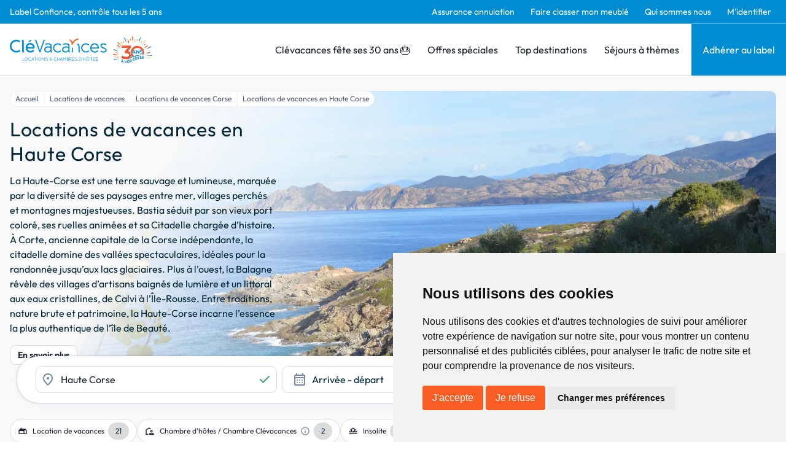

--- FILE ---
content_type: text/html; charset=utf-8
request_url: https://www.google.com/recaptcha/api2/anchor?ar=1&k=6LcxM5EqAAAAALNrbLKWSaJ_xCHW1kht1Knu7SaT&co=aHR0cHM6Ly93d3cuY2xldmFjYW5jZXMuY29tOjQ0Mw..&hl=en&v=N67nZn4AqZkNcbeMu4prBgzg&size=invisible&anchor-ms=20000&execute-ms=30000&cb=68k222lk7j7r
body_size: 48641
content:
<!DOCTYPE HTML><html dir="ltr" lang="en"><head><meta http-equiv="Content-Type" content="text/html; charset=UTF-8">
<meta http-equiv="X-UA-Compatible" content="IE=edge">
<title>reCAPTCHA</title>
<style type="text/css">
/* cyrillic-ext */
@font-face {
  font-family: 'Roboto';
  font-style: normal;
  font-weight: 400;
  font-stretch: 100%;
  src: url(//fonts.gstatic.com/s/roboto/v48/KFO7CnqEu92Fr1ME7kSn66aGLdTylUAMa3GUBHMdazTgWw.woff2) format('woff2');
  unicode-range: U+0460-052F, U+1C80-1C8A, U+20B4, U+2DE0-2DFF, U+A640-A69F, U+FE2E-FE2F;
}
/* cyrillic */
@font-face {
  font-family: 'Roboto';
  font-style: normal;
  font-weight: 400;
  font-stretch: 100%;
  src: url(//fonts.gstatic.com/s/roboto/v48/KFO7CnqEu92Fr1ME7kSn66aGLdTylUAMa3iUBHMdazTgWw.woff2) format('woff2');
  unicode-range: U+0301, U+0400-045F, U+0490-0491, U+04B0-04B1, U+2116;
}
/* greek-ext */
@font-face {
  font-family: 'Roboto';
  font-style: normal;
  font-weight: 400;
  font-stretch: 100%;
  src: url(//fonts.gstatic.com/s/roboto/v48/KFO7CnqEu92Fr1ME7kSn66aGLdTylUAMa3CUBHMdazTgWw.woff2) format('woff2');
  unicode-range: U+1F00-1FFF;
}
/* greek */
@font-face {
  font-family: 'Roboto';
  font-style: normal;
  font-weight: 400;
  font-stretch: 100%;
  src: url(//fonts.gstatic.com/s/roboto/v48/KFO7CnqEu92Fr1ME7kSn66aGLdTylUAMa3-UBHMdazTgWw.woff2) format('woff2');
  unicode-range: U+0370-0377, U+037A-037F, U+0384-038A, U+038C, U+038E-03A1, U+03A3-03FF;
}
/* math */
@font-face {
  font-family: 'Roboto';
  font-style: normal;
  font-weight: 400;
  font-stretch: 100%;
  src: url(//fonts.gstatic.com/s/roboto/v48/KFO7CnqEu92Fr1ME7kSn66aGLdTylUAMawCUBHMdazTgWw.woff2) format('woff2');
  unicode-range: U+0302-0303, U+0305, U+0307-0308, U+0310, U+0312, U+0315, U+031A, U+0326-0327, U+032C, U+032F-0330, U+0332-0333, U+0338, U+033A, U+0346, U+034D, U+0391-03A1, U+03A3-03A9, U+03B1-03C9, U+03D1, U+03D5-03D6, U+03F0-03F1, U+03F4-03F5, U+2016-2017, U+2034-2038, U+203C, U+2040, U+2043, U+2047, U+2050, U+2057, U+205F, U+2070-2071, U+2074-208E, U+2090-209C, U+20D0-20DC, U+20E1, U+20E5-20EF, U+2100-2112, U+2114-2115, U+2117-2121, U+2123-214F, U+2190, U+2192, U+2194-21AE, U+21B0-21E5, U+21F1-21F2, U+21F4-2211, U+2213-2214, U+2216-22FF, U+2308-230B, U+2310, U+2319, U+231C-2321, U+2336-237A, U+237C, U+2395, U+239B-23B7, U+23D0, U+23DC-23E1, U+2474-2475, U+25AF, U+25B3, U+25B7, U+25BD, U+25C1, U+25CA, U+25CC, U+25FB, U+266D-266F, U+27C0-27FF, U+2900-2AFF, U+2B0E-2B11, U+2B30-2B4C, U+2BFE, U+3030, U+FF5B, U+FF5D, U+1D400-1D7FF, U+1EE00-1EEFF;
}
/* symbols */
@font-face {
  font-family: 'Roboto';
  font-style: normal;
  font-weight: 400;
  font-stretch: 100%;
  src: url(//fonts.gstatic.com/s/roboto/v48/KFO7CnqEu92Fr1ME7kSn66aGLdTylUAMaxKUBHMdazTgWw.woff2) format('woff2');
  unicode-range: U+0001-000C, U+000E-001F, U+007F-009F, U+20DD-20E0, U+20E2-20E4, U+2150-218F, U+2190, U+2192, U+2194-2199, U+21AF, U+21E6-21F0, U+21F3, U+2218-2219, U+2299, U+22C4-22C6, U+2300-243F, U+2440-244A, U+2460-24FF, U+25A0-27BF, U+2800-28FF, U+2921-2922, U+2981, U+29BF, U+29EB, U+2B00-2BFF, U+4DC0-4DFF, U+FFF9-FFFB, U+10140-1018E, U+10190-1019C, U+101A0, U+101D0-101FD, U+102E0-102FB, U+10E60-10E7E, U+1D2C0-1D2D3, U+1D2E0-1D37F, U+1F000-1F0FF, U+1F100-1F1AD, U+1F1E6-1F1FF, U+1F30D-1F30F, U+1F315, U+1F31C, U+1F31E, U+1F320-1F32C, U+1F336, U+1F378, U+1F37D, U+1F382, U+1F393-1F39F, U+1F3A7-1F3A8, U+1F3AC-1F3AF, U+1F3C2, U+1F3C4-1F3C6, U+1F3CA-1F3CE, U+1F3D4-1F3E0, U+1F3ED, U+1F3F1-1F3F3, U+1F3F5-1F3F7, U+1F408, U+1F415, U+1F41F, U+1F426, U+1F43F, U+1F441-1F442, U+1F444, U+1F446-1F449, U+1F44C-1F44E, U+1F453, U+1F46A, U+1F47D, U+1F4A3, U+1F4B0, U+1F4B3, U+1F4B9, U+1F4BB, U+1F4BF, U+1F4C8-1F4CB, U+1F4D6, U+1F4DA, U+1F4DF, U+1F4E3-1F4E6, U+1F4EA-1F4ED, U+1F4F7, U+1F4F9-1F4FB, U+1F4FD-1F4FE, U+1F503, U+1F507-1F50B, U+1F50D, U+1F512-1F513, U+1F53E-1F54A, U+1F54F-1F5FA, U+1F610, U+1F650-1F67F, U+1F687, U+1F68D, U+1F691, U+1F694, U+1F698, U+1F6AD, U+1F6B2, U+1F6B9-1F6BA, U+1F6BC, U+1F6C6-1F6CF, U+1F6D3-1F6D7, U+1F6E0-1F6EA, U+1F6F0-1F6F3, U+1F6F7-1F6FC, U+1F700-1F7FF, U+1F800-1F80B, U+1F810-1F847, U+1F850-1F859, U+1F860-1F887, U+1F890-1F8AD, U+1F8B0-1F8BB, U+1F8C0-1F8C1, U+1F900-1F90B, U+1F93B, U+1F946, U+1F984, U+1F996, U+1F9E9, U+1FA00-1FA6F, U+1FA70-1FA7C, U+1FA80-1FA89, U+1FA8F-1FAC6, U+1FACE-1FADC, U+1FADF-1FAE9, U+1FAF0-1FAF8, U+1FB00-1FBFF;
}
/* vietnamese */
@font-face {
  font-family: 'Roboto';
  font-style: normal;
  font-weight: 400;
  font-stretch: 100%;
  src: url(//fonts.gstatic.com/s/roboto/v48/KFO7CnqEu92Fr1ME7kSn66aGLdTylUAMa3OUBHMdazTgWw.woff2) format('woff2');
  unicode-range: U+0102-0103, U+0110-0111, U+0128-0129, U+0168-0169, U+01A0-01A1, U+01AF-01B0, U+0300-0301, U+0303-0304, U+0308-0309, U+0323, U+0329, U+1EA0-1EF9, U+20AB;
}
/* latin-ext */
@font-face {
  font-family: 'Roboto';
  font-style: normal;
  font-weight: 400;
  font-stretch: 100%;
  src: url(//fonts.gstatic.com/s/roboto/v48/KFO7CnqEu92Fr1ME7kSn66aGLdTylUAMa3KUBHMdazTgWw.woff2) format('woff2');
  unicode-range: U+0100-02BA, U+02BD-02C5, U+02C7-02CC, U+02CE-02D7, U+02DD-02FF, U+0304, U+0308, U+0329, U+1D00-1DBF, U+1E00-1E9F, U+1EF2-1EFF, U+2020, U+20A0-20AB, U+20AD-20C0, U+2113, U+2C60-2C7F, U+A720-A7FF;
}
/* latin */
@font-face {
  font-family: 'Roboto';
  font-style: normal;
  font-weight: 400;
  font-stretch: 100%;
  src: url(//fonts.gstatic.com/s/roboto/v48/KFO7CnqEu92Fr1ME7kSn66aGLdTylUAMa3yUBHMdazQ.woff2) format('woff2');
  unicode-range: U+0000-00FF, U+0131, U+0152-0153, U+02BB-02BC, U+02C6, U+02DA, U+02DC, U+0304, U+0308, U+0329, U+2000-206F, U+20AC, U+2122, U+2191, U+2193, U+2212, U+2215, U+FEFF, U+FFFD;
}
/* cyrillic-ext */
@font-face {
  font-family: 'Roboto';
  font-style: normal;
  font-weight: 500;
  font-stretch: 100%;
  src: url(//fonts.gstatic.com/s/roboto/v48/KFO7CnqEu92Fr1ME7kSn66aGLdTylUAMa3GUBHMdazTgWw.woff2) format('woff2');
  unicode-range: U+0460-052F, U+1C80-1C8A, U+20B4, U+2DE0-2DFF, U+A640-A69F, U+FE2E-FE2F;
}
/* cyrillic */
@font-face {
  font-family: 'Roboto';
  font-style: normal;
  font-weight: 500;
  font-stretch: 100%;
  src: url(//fonts.gstatic.com/s/roboto/v48/KFO7CnqEu92Fr1ME7kSn66aGLdTylUAMa3iUBHMdazTgWw.woff2) format('woff2');
  unicode-range: U+0301, U+0400-045F, U+0490-0491, U+04B0-04B1, U+2116;
}
/* greek-ext */
@font-face {
  font-family: 'Roboto';
  font-style: normal;
  font-weight: 500;
  font-stretch: 100%;
  src: url(//fonts.gstatic.com/s/roboto/v48/KFO7CnqEu92Fr1ME7kSn66aGLdTylUAMa3CUBHMdazTgWw.woff2) format('woff2');
  unicode-range: U+1F00-1FFF;
}
/* greek */
@font-face {
  font-family: 'Roboto';
  font-style: normal;
  font-weight: 500;
  font-stretch: 100%;
  src: url(//fonts.gstatic.com/s/roboto/v48/KFO7CnqEu92Fr1ME7kSn66aGLdTylUAMa3-UBHMdazTgWw.woff2) format('woff2');
  unicode-range: U+0370-0377, U+037A-037F, U+0384-038A, U+038C, U+038E-03A1, U+03A3-03FF;
}
/* math */
@font-face {
  font-family: 'Roboto';
  font-style: normal;
  font-weight: 500;
  font-stretch: 100%;
  src: url(//fonts.gstatic.com/s/roboto/v48/KFO7CnqEu92Fr1ME7kSn66aGLdTylUAMawCUBHMdazTgWw.woff2) format('woff2');
  unicode-range: U+0302-0303, U+0305, U+0307-0308, U+0310, U+0312, U+0315, U+031A, U+0326-0327, U+032C, U+032F-0330, U+0332-0333, U+0338, U+033A, U+0346, U+034D, U+0391-03A1, U+03A3-03A9, U+03B1-03C9, U+03D1, U+03D5-03D6, U+03F0-03F1, U+03F4-03F5, U+2016-2017, U+2034-2038, U+203C, U+2040, U+2043, U+2047, U+2050, U+2057, U+205F, U+2070-2071, U+2074-208E, U+2090-209C, U+20D0-20DC, U+20E1, U+20E5-20EF, U+2100-2112, U+2114-2115, U+2117-2121, U+2123-214F, U+2190, U+2192, U+2194-21AE, U+21B0-21E5, U+21F1-21F2, U+21F4-2211, U+2213-2214, U+2216-22FF, U+2308-230B, U+2310, U+2319, U+231C-2321, U+2336-237A, U+237C, U+2395, U+239B-23B7, U+23D0, U+23DC-23E1, U+2474-2475, U+25AF, U+25B3, U+25B7, U+25BD, U+25C1, U+25CA, U+25CC, U+25FB, U+266D-266F, U+27C0-27FF, U+2900-2AFF, U+2B0E-2B11, U+2B30-2B4C, U+2BFE, U+3030, U+FF5B, U+FF5D, U+1D400-1D7FF, U+1EE00-1EEFF;
}
/* symbols */
@font-face {
  font-family: 'Roboto';
  font-style: normal;
  font-weight: 500;
  font-stretch: 100%;
  src: url(//fonts.gstatic.com/s/roboto/v48/KFO7CnqEu92Fr1ME7kSn66aGLdTylUAMaxKUBHMdazTgWw.woff2) format('woff2');
  unicode-range: U+0001-000C, U+000E-001F, U+007F-009F, U+20DD-20E0, U+20E2-20E4, U+2150-218F, U+2190, U+2192, U+2194-2199, U+21AF, U+21E6-21F0, U+21F3, U+2218-2219, U+2299, U+22C4-22C6, U+2300-243F, U+2440-244A, U+2460-24FF, U+25A0-27BF, U+2800-28FF, U+2921-2922, U+2981, U+29BF, U+29EB, U+2B00-2BFF, U+4DC0-4DFF, U+FFF9-FFFB, U+10140-1018E, U+10190-1019C, U+101A0, U+101D0-101FD, U+102E0-102FB, U+10E60-10E7E, U+1D2C0-1D2D3, U+1D2E0-1D37F, U+1F000-1F0FF, U+1F100-1F1AD, U+1F1E6-1F1FF, U+1F30D-1F30F, U+1F315, U+1F31C, U+1F31E, U+1F320-1F32C, U+1F336, U+1F378, U+1F37D, U+1F382, U+1F393-1F39F, U+1F3A7-1F3A8, U+1F3AC-1F3AF, U+1F3C2, U+1F3C4-1F3C6, U+1F3CA-1F3CE, U+1F3D4-1F3E0, U+1F3ED, U+1F3F1-1F3F3, U+1F3F5-1F3F7, U+1F408, U+1F415, U+1F41F, U+1F426, U+1F43F, U+1F441-1F442, U+1F444, U+1F446-1F449, U+1F44C-1F44E, U+1F453, U+1F46A, U+1F47D, U+1F4A3, U+1F4B0, U+1F4B3, U+1F4B9, U+1F4BB, U+1F4BF, U+1F4C8-1F4CB, U+1F4D6, U+1F4DA, U+1F4DF, U+1F4E3-1F4E6, U+1F4EA-1F4ED, U+1F4F7, U+1F4F9-1F4FB, U+1F4FD-1F4FE, U+1F503, U+1F507-1F50B, U+1F50D, U+1F512-1F513, U+1F53E-1F54A, U+1F54F-1F5FA, U+1F610, U+1F650-1F67F, U+1F687, U+1F68D, U+1F691, U+1F694, U+1F698, U+1F6AD, U+1F6B2, U+1F6B9-1F6BA, U+1F6BC, U+1F6C6-1F6CF, U+1F6D3-1F6D7, U+1F6E0-1F6EA, U+1F6F0-1F6F3, U+1F6F7-1F6FC, U+1F700-1F7FF, U+1F800-1F80B, U+1F810-1F847, U+1F850-1F859, U+1F860-1F887, U+1F890-1F8AD, U+1F8B0-1F8BB, U+1F8C0-1F8C1, U+1F900-1F90B, U+1F93B, U+1F946, U+1F984, U+1F996, U+1F9E9, U+1FA00-1FA6F, U+1FA70-1FA7C, U+1FA80-1FA89, U+1FA8F-1FAC6, U+1FACE-1FADC, U+1FADF-1FAE9, U+1FAF0-1FAF8, U+1FB00-1FBFF;
}
/* vietnamese */
@font-face {
  font-family: 'Roboto';
  font-style: normal;
  font-weight: 500;
  font-stretch: 100%;
  src: url(//fonts.gstatic.com/s/roboto/v48/KFO7CnqEu92Fr1ME7kSn66aGLdTylUAMa3OUBHMdazTgWw.woff2) format('woff2');
  unicode-range: U+0102-0103, U+0110-0111, U+0128-0129, U+0168-0169, U+01A0-01A1, U+01AF-01B0, U+0300-0301, U+0303-0304, U+0308-0309, U+0323, U+0329, U+1EA0-1EF9, U+20AB;
}
/* latin-ext */
@font-face {
  font-family: 'Roboto';
  font-style: normal;
  font-weight: 500;
  font-stretch: 100%;
  src: url(//fonts.gstatic.com/s/roboto/v48/KFO7CnqEu92Fr1ME7kSn66aGLdTylUAMa3KUBHMdazTgWw.woff2) format('woff2');
  unicode-range: U+0100-02BA, U+02BD-02C5, U+02C7-02CC, U+02CE-02D7, U+02DD-02FF, U+0304, U+0308, U+0329, U+1D00-1DBF, U+1E00-1E9F, U+1EF2-1EFF, U+2020, U+20A0-20AB, U+20AD-20C0, U+2113, U+2C60-2C7F, U+A720-A7FF;
}
/* latin */
@font-face {
  font-family: 'Roboto';
  font-style: normal;
  font-weight: 500;
  font-stretch: 100%;
  src: url(//fonts.gstatic.com/s/roboto/v48/KFO7CnqEu92Fr1ME7kSn66aGLdTylUAMa3yUBHMdazQ.woff2) format('woff2');
  unicode-range: U+0000-00FF, U+0131, U+0152-0153, U+02BB-02BC, U+02C6, U+02DA, U+02DC, U+0304, U+0308, U+0329, U+2000-206F, U+20AC, U+2122, U+2191, U+2193, U+2212, U+2215, U+FEFF, U+FFFD;
}
/* cyrillic-ext */
@font-face {
  font-family: 'Roboto';
  font-style: normal;
  font-weight: 900;
  font-stretch: 100%;
  src: url(//fonts.gstatic.com/s/roboto/v48/KFO7CnqEu92Fr1ME7kSn66aGLdTylUAMa3GUBHMdazTgWw.woff2) format('woff2');
  unicode-range: U+0460-052F, U+1C80-1C8A, U+20B4, U+2DE0-2DFF, U+A640-A69F, U+FE2E-FE2F;
}
/* cyrillic */
@font-face {
  font-family: 'Roboto';
  font-style: normal;
  font-weight: 900;
  font-stretch: 100%;
  src: url(//fonts.gstatic.com/s/roboto/v48/KFO7CnqEu92Fr1ME7kSn66aGLdTylUAMa3iUBHMdazTgWw.woff2) format('woff2');
  unicode-range: U+0301, U+0400-045F, U+0490-0491, U+04B0-04B1, U+2116;
}
/* greek-ext */
@font-face {
  font-family: 'Roboto';
  font-style: normal;
  font-weight: 900;
  font-stretch: 100%;
  src: url(//fonts.gstatic.com/s/roboto/v48/KFO7CnqEu92Fr1ME7kSn66aGLdTylUAMa3CUBHMdazTgWw.woff2) format('woff2');
  unicode-range: U+1F00-1FFF;
}
/* greek */
@font-face {
  font-family: 'Roboto';
  font-style: normal;
  font-weight: 900;
  font-stretch: 100%;
  src: url(//fonts.gstatic.com/s/roboto/v48/KFO7CnqEu92Fr1ME7kSn66aGLdTylUAMa3-UBHMdazTgWw.woff2) format('woff2');
  unicode-range: U+0370-0377, U+037A-037F, U+0384-038A, U+038C, U+038E-03A1, U+03A3-03FF;
}
/* math */
@font-face {
  font-family: 'Roboto';
  font-style: normal;
  font-weight: 900;
  font-stretch: 100%;
  src: url(//fonts.gstatic.com/s/roboto/v48/KFO7CnqEu92Fr1ME7kSn66aGLdTylUAMawCUBHMdazTgWw.woff2) format('woff2');
  unicode-range: U+0302-0303, U+0305, U+0307-0308, U+0310, U+0312, U+0315, U+031A, U+0326-0327, U+032C, U+032F-0330, U+0332-0333, U+0338, U+033A, U+0346, U+034D, U+0391-03A1, U+03A3-03A9, U+03B1-03C9, U+03D1, U+03D5-03D6, U+03F0-03F1, U+03F4-03F5, U+2016-2017, U+2034-2038, U+203C, U+2040, U+2043, U+2047, U+2050, U+2057, U+205F, U+2070-2071, U+2074-208E, U+2090-209C, U+20D0-20DC, U+20E1, U+20E5-20EF, U+2100-2112, U+2114-2115, U+2117-2121, U+2123-214F, U+2190, U+2192, U+2194-21AE, U+21B0-21E5, U+21F1-21F2, U+21F4-2211, U+2213-2214, U+2216-22FF, U+2308-230B, U+2310, U+2319, U+231C-2321, U+2336-237A, U+237C, U+2395, U+239B-23B7, U+23D0, U+23DC-23E1, U+2474-2475, U+25AF, U+25B3, U+25B7, U+25BD, U+25C1, U+25CA, U+25CC, U+25FB, U+266D-266F, U+27C0-27FF, U+2900-2AFF, U+2B0E-2B11, U+2B30-2B4C, U+2BFE, U+3030, U+FF5B, U+FF5D, U+1D400-1D7FF, U+1EE00-1EEFF;
}
/* symbols */
@font-face {
  font-family: 'Roboto';
  font-style: normal;
  font-weight: 900;
  font-stretch: 100%;
  src: url(//fonts.gstatic.com/s/roboto/v48/KFO7CnqEu92Fr1ME7kSn66aGLdTylUAMaxKUBHMdazTgWw.woff2) format('woff2');
  unicode-range: U+0001-000C, U+000E-001F, U+007F-009F, U+20DD-20E0, U+20E2-20E4, U+2150-218F, U+2190, U+2192, U+2194-2199, U+21AF, U+21E6-21F0, U+21F3, U+2218-2219, U+2299, U+22C4-22C6, U+2300-243F, U+2440-244A, U+2460-24FF, U+25A0-27BF, U+2800-28FF, U+2921-2922, U+2981, U+29BF, U+29EB, U+2B00-2BFF, U+4DC0-4DFF, U+FFF9-FFFB, U+10140-1018E, U+10190-1019C, U+101A0, U+101D0-101FD, U+102E0-102FB, U+10E60-10E7E, U+1D2C0-1D2D3, U+1D2E0-1D37F, U+1F000-1F0FF, U+1F100-1F1AD, U+1F1E6-1F1FF, U+1F30D-1F30F, U+1F315, U+1F31C, U+1F31E, U+1F320-1F32C, U+1F336, U+1F378, U+1F37D, U+1F382, U+1F393-1F39F, U+1F3A7-1F3A8, U+1F3AC-1F3AF, U+1F3C2, U+1F3C4-1F3C6, U+1F3CA-1F3CE, U+1F3D4-1F3E0, U+1F3ED, U+1F3F1-1F3F3, U+1F3F5-1F3F7, U+1F408, U+1F415, U+1F41F, U+1F426, U+1F43F, U+1F441-1F442, U+1F444, U+1F446-1F449, U+1F44C-1F44E, U+1F453, U+1F46A, U+1F47D, U+1F4A3, U+1F4B0, U+1F4B3, U+1F4B9, U+1F4BB, U+1F4BF, U+1F4C8-1F4CB, U+1F4D6, U+1F4DA, U+1F4DF, U+1F4E3-1F4E6, U+1F4EA-1F4ED, U+1F4F7, U+1F4F9-1F4FB, U+1F4FD-1F4FE, U+1F503, U+1F507-1F50B, U+1F50D, U+1F512-1F513, U+1F53E-1F54A, U+1F54F-1F5FA, U+1F610, U+1F650-1F67F, U+1F687, U+1F68D, U+1F691, U+1F694, U+1F698, U+1F6AD, U+1F6B2, U+1F6B9-1F6BA, U+1F6BC, U+1F6C6-1F6CF, U+1F6D3-1F6D7, U+1F6E0-1F6EA, U+1F6F0-1F6F3, U+1F6F7-1F6FC, U+1F700-1F7FF, U+1F800-1F80B, U+1F810-1F847, U+1F850-1F859, U+1F860-1F887, U+1F890-1F8AD, U+1F8B0-1F8BB, U+1F8C0-1F8C1, U+1F900-1F90B, U+1F93B, U+1F946, U+1F984, U+1F996, U+1F9E9, U+1FA00-1FA6F, U+1FA70-1FA7C, U+1FA80-1FA89, U+1FA8F-1FAC6, U+1FACE-1FADC, U+1FADF-1FAE9, U+1FAF0-1FAF8, U+1FB00-1FBFF;
}
/* vietnamese */
@font-face {
  font-family: 'Roboto';
  font-style: normal;
  font-weight: 900;
  font-stretch: 100%;
  src: url(//fonts.gstatic.com/s/roboto/v48/KFO7CnqEu92Fr1ME7kSn66aGLdTylUAMa3OUBHMdazTgWw.woff2) format('woff2');
  unicode-range: U+0102-0103, U+0110-0111, U+0128-0129, U+0168-0169, U+01A0-01A1, U+01AF-01B0, U+0300-0301, U+0303-0304, U+0308-0309, U+0323, U+0329, U+1EA0-1EF9, U+20AB;
}
/* latin-ext */
@font-face {
  font-family: 'Roboto';
  font-style: normal;
  font-weight: 900;
  font-stretch: 100%;
  src: url(//fonts.gstatic.com/s/roboto/v48/KFO7CnqEu92Fr1ME7kSn66aGLdTylUAMa3KUBHMdazTgWw.woff2) format('woff2');
  unicode-range: U+0100-02BA, U+02BD-02C5, U+02C7-02CC, U+02CE-02D7, U+02DD-02FF, U+0304, U+0308, U+0329, U+1D00-1DBF, U+1E00-1E9F, U+1EF2-1EFF, U+2020, U+20A0-20AB, U+20AD-20C0, U+2113, U+2C60-2C7F, U+A720-A7FF;
}
/* latin */
@font-face {
  font-family: 'Roboto';
  font-style: normal;
  font-weight: 900;
  font-stretch: 100%;
  src: url(//fonts.gstatic.com/s/roboto/v48/KFO7CnqEu92Fr1ME7kSn66aGLdTylUAMa3yUBHMdazQ.woff2) format('woff2');
  unicode-range: U+0000-00FF, U+0131, U+0152-0153, U+02BB-02BC, U+02C6, U+02DA, U+02DC, U+0304, U+0308, U+0329, U+2000-206F, U+20AC, U+2122, U+2191, U+2193, U+2212, U+2215, U+FEFF, U+FFFD;
}

</style>
<link rel="stylesheet" type="text/css" href="https://www.gstatic.com/recaptcha/releases/N67nZn4AqZkNcbeMu4prBgzg/styles__ltr.css">
<script nonce="f85AsCUArhF5900NDJxLSg" type="text/javascript">window['__recaptcha_api'] = 'https://www.google.com/recaptcha/api2/';</script>
<script type="text/javascript" src="https://www.gstatic.com/recaptcha/releases/N67nZn4AqZkNcbeMu4prBgzg/recaptcha__en.js" nonce="f85AsCUArhF5900NDJxLSg">
      
    </script></head>
<body><div id="rc-anchor-alert" class="rc-anchor-alert"></div>
<input type="hidden" id="recaptcha-token" value="[base64]">
<script type="text/javascript" nonce="f85AsCUArhF5900NDJxLSg">
      recaptcha.anchor.Main.init("[\x22ainput\x22,[\x22bgdata\x22,\x22\x22,\[base64]/[base64]/[base64]/bmV3IHJbeF0oY1swXSk6RT09Mj9uZXcgclt4XShjWzBdLGNbMV0pOkU9PTM/bmV3IHJbeF0oY1swXSxjWzFdLGNbMl0pOkU9PTQ/[base64]/[base64]/[base64]/[base64]/[base64]/[base64]/[base64]/[base64]\x22,\[base64]\\u003d\\u003d\x22,\x22dSTDicKMw5I7w67DgcOWw4tIwqnCrMK/CQpJwojCpATCjlh2f8OuRsKXwpTCiMKkwrLCvsOOeUzDiMO2cWnDqDNMe2ZewpNrwoQDw4PCm8KqwonChcKRwoU7UCzDvWQjw7HCpsKMTSdmw6Jxw6NTw4HCvsKWw6TDl8OKfTpxwrIvwqt4ZxLCqcKCw7g1wqhGwqF9ZTrDhMKqIBImFj/[base64]/DhsKRHyNhw6TDmMOKwr3CvHXCnRVEwrtNS8O/YsOYwqPCj8KKwovCmEXCtMOAYcKgKcK3worDgGtORVh7YcKybsKIIcKvwrnCjMOYw6Uew65kw63CiQcOwq/CkEvDr2vCgE7CtE47w7PDucKmIcKUwrR/dxcYwqHClsO0IUPCg2BGwqcCw6dfGMKBdEMuU8K6BHHDlhRKwrATwoPDnMONbcKVB8OAwrt5w77CrsKlb8KiQsKwQ8KYHloqwq/Cm8KcJSXChV/DrMKPWUANUA4EDSPCksOjNsOgw4lKHsKKw7pYF3HChj3Co1TCgWDCvcOPeAnDssO/H8Kfw68Hf8KwLi3CpsKUOBwDRMKsGS5ww4RTcsKAcRfDvsOqwqTCpw11VsKdXQszwp8vw6/ChMO+CsK4UMO1w4xEwpzDgcKxw7vDtUIbH8O4wphuwqHDpGAAw53DmwTCjsKbwo4EwoHDhQfDlDt/w5Z8TsKzw77CvmfDjMKqwoXDp8OHw7sYC8OewocZP8KlXsKVWMKUwq3DjgZ6w6Fbdl8lNEwnQTzDp8KhIQ7DrMOqasOKw6zCnxLDrcKPbh8HF8O4TwgXU8OIOQ/Dig8LCcKlw53Cv8KPLFjDlF/DoMOXwrPCucK3ccKkw5jCug/CgcKPw71owpcADQDDpiEFwrNwwq9eLk9awqTCn8KLLcOaWnPDmlEjwo3DvcOfw5LDrXlYw6fDpMKDQsKeQhRDZD7Di2cCb8KUwr3DsXAIKEhHWx3Cm3LDjAABwqEcL1XChwLDu2JlOsO8w7HCkG/DhMOOSl5ew6tBR39Kw63Dv8O+w64TwqcZw7N+wqDDrRs3XE7CgkMbccKdOsK9wqHDrgLCjSrCqx8bTsKmwoFdFjPCsMOKwoLCiQrCh8OOw4fDsUdtDgXDiALDksKQwq1qw4HCjEtxwrzDm0s5w4jDjlouPcKlVcK7LsK/[base64]/Cql4vDcKow6slwqHClggvwozDpTTDiMOkwqLDl8O/w6XClsKNwqZhbsKBBQLChsOCK8KHecKNwq8bw4vDtkwLwoDDtF9ow6nDsXVSUCvDjVHDqcORwqDDhMOdw6NsKnRow6HCqsKWZcKWw5Ufw6fCgcOlw5HDrcKBHcOUw5nCvGkNw4wcdS0kw6oHBsONTxoOw7YLwqbDrTkFw4PDmsKRQjZ9fC/[base64]/Dj2LCu0nCmQ/DojrDoD3Cn8Oww71/wq50w7NqbAjDkcOnw4bDm8O5w4DCoiTCnsKWw7lMZjAowqsewoEzRRvCgMO6w4Eqw7VWMAvDt8KLQ8KzdH4XwrZJGWfCkMOTwq/[base64]/CngHCgsKvwpJhFcKCe1BZwrXCq8KIOcKReXdlWMOuw7p4U8KVUsKww4QoBC0QTsObEsK7woFVLsObb8Opw65mw5PDtgTDlsOuw7bCt1LDncODJVnCqMKUAsKKMcOdw6zDrS9eE8KbwqPDtcKPMcOswok2w7HCvD4Zw6wkRMKHwozCv8OSTMOxVUzCp00qLyJURw/ClTrCosKXW3g2wpXDrWBQwpLDocKsw7XCksOOLmXCjhHDhwLDm21MF8O5JTwwwoTCqsOqNcOEBWkGYcKzw5k/w6TDvcOvXcKCTh3DrD3Cr8KwN8OePsKxw7M4w4XCvhgLb8KVw6Y3woZ3woZZw6xNw7oOwqbDnsKrRX7DsHB5DwvCtFfCgDoeWQIqwqAyw7TDuMOEwrEgfsO2NWFSFcOkNsKMeMKOwoRCwpd3YcO/MEE+w4DClMKawpfDoD0JfmvCu0RxEsK7cXXCs0XDrFjChMOiYcKCw7PCh8OOe8OLc0bClMOmwp18w7Q0X8OTwr3DigPCtMKfVgd4wqQ/wpnCgS/DjA3CkQorwptnEhfCrcODwrvCtMKyVMOUwprCpSHCkhpXYx7CrC13cgBSw4fChMORK8K4w4Y/[base64]/[base64]/CjcOKw6TDoiLCqsKwDyXDjTbDgMKKwrlnwpRNHz3ChMOnRAJ6f1FsE3rDq2dtw7XDpcKHPcKeecK2RzoNw4s4wpPDicOewrFEMsKfwo1RVcOPwowSw5kgeilnw5PCjMKywo7CusK4ZcOQw5YXwo/Dr8OxwrB5wqIwwoDDkHocRjPDl8Kyf8KmwptDUcOzZcK0YADDj8OqMGodwoXCkMK2OcKjDUDDtxLCrcOXTMK4A8KUU8OvwpFVw5bDj1Vpw5s5TMOZw5fDhsOwRlI/w4zCpsO2fMKNLnY5wp1Pb8OBwpl6XsKjL8OdwogRw7jCoWweIMKsJcKkKGfDmcOSWsOlw5nChhM5HFpoIGYELgwow6TDuytZVcOKw6zDq8Otw5PCsMOFa8O/wonDoMOsw4bDqwdgdcObNwfDkMOxw50Ow6fDo8KyPsKCfB3DtifCo0Bvw4jCosKbw79rNFkkPcOLG1zCrcKiwq3DtmJJZsO3TmbDti5Aw73CsMKHdDrDoX8Gw5TCnjTDhxpHGRLCqlchRBlSYsKiw5PDsg/DtsKrXHQmwqdKwpTCohUxHsKfIFzDuykow7rCsVIqcMOLw53DghZMcgbCpsKdUhUafRrCpX9Rwrhlw5k0YGh7w6A8B8OJc8K5ZBcdDmtSw4LDoMO1WmjDoxYPSiTCg0lJacKZI8Kfw6Brc1pFwootw4/ChnjChsK+wqg+QD3DgsKefGjCnh8Aw7RxHBJDJAZZworDq8Oaw5HChMK5w7jDowXCggxwH8KnwoRvasOMNnvDozhWwo/Dr8K5wr3DsMO2w6rDkBTCnQnDt8Olwp10w7/CssO3D0YObMOdw5vDrETCiiPCrgDCocKFOBxbRHImQAlqw5sVw5p3w7vCgMO1wqdaw5/DmmjDlH/[base64]/CgFzDnX55LwLDpMKTw5Yuw7XDg0bCvMOMeMKNSsKzw6bDrMODw4BQwrTChxzCgMKbw77Csm7Cv8KiCsONFMK8Sk/Dt8KwMcKpZWoNwqcdw6DCgQPCjsOew4BOw6ERV38pw6rDvMO7wrzDssONwoTCjcOYw5Y7w5tAO8K3E8OTw7vCuMKRw4PDuMKywpcDw4bDiwRQR0t2bcKzw4Nqw5fCsnrCpRzDucO8w43CtEvCvMOvwqN6w7zDj3HDkjU/[base64]/aMOtb1UNA3nCq0jCqMKiDlEww7vCvSsnwpk9G3DCoCphwr/DmyzCiUUwXEgRw7zClUEgXsOVwrwVw4nDrCMDw6XCqA9wNMKXcMKMBcOSV8OZOGbDk3Jkw4fCsWHDhDhrQsKzw5oKwpDDg8OOWsORW3vDscOodcKgUcKkw4vDjcKvLU1EecO5w4HCm1/Ck1omwoErbMKSwp3CpMK/[base64]/dsOWcU7DoQg0w5nCt2Vyw5RmG3zDoxHCgFrDo8OAdsO4LcKZRcOmREd4X35owr8iIMOAw5bCvCJzw4wKw7zCh8KJO8K3woVRwrXDrU7CvTg2VF3ClGrDtigZw585w7FeYjjCosOkw5rDk8OJw7cowqvDs8Ouw5Juwo8udcOCAsO6EcKDasO7w6LCosOtwo/DiMKLJH09MiBtwr/DqcO1CFrCjWx+AsO8J8Obw5DCssKqFMOZS8KEwpfDgMOHwqfDs8OzPWB/wrZQw7IzG8OKQcOAU8OVw65qH8KfJnnCgn3DkMK4wrEgX3DCgD/Cr8K2X8OAScOYMcOlw6txK8KBSDoaayjDmmTDs8Klw4cuD37DojdpEgJPUDcxCsOhw7TDqsOGDcOLS2xuCl/CqsOFU8OdOsK8wrgcScOawpNGBMKIwpYYNwQTGEkcaVwgEMOaDlbCrlnCoAUWwr5Qwp/CiMKvHUIuw5xPZMK0w7rChsKmw7fCkMO5w5XDiMOSW8O0w7owwpXCoBfDjsK/d8KLRMO1WF3ChUdfwqYLTsOIw7LDvVtjw7gQBsK+Uh7CosK7wp0RwpHCmDM3wr/CgAAjw4DDkmEDwo8Mw7dmKW3CkcOHFsOsw4ANwozCtMK/w6PCsGvDn8K9VcKsw7XCjsK2Z8OgwrTCjzTDgcOuPkTDoVgidMO/woLDuMO4cCFrw44dw7QKBic4HcKWw4bDqsK/wrDDr07CrcObwolGAizDv8K8dMKIw53ChD47w73CkMO0wql2IcOhwr8WL8K/[base64]/DuCDDvhHDs8KadnjDqsK0wpXCpiMHw6vCjcOBMBDCsXVmQsK+Zi7DumoyHnJ7BMOjZWsCRW/[base64]/CtionwqzDokxCw6XDhMKFc8K7wpd/w5sIAsO+eg/DmsKEb8OVYzDDnWNME0YsJU7DtGNMOUrDgsOtDHo/[base64]/J37DvQfDlMO5woLDgW04UsOvwrUnw6lGwo7DhsKcw5c1S8K2IwYcwrViw4DCqsKGdTMKCH4ew4l3wpgCwq7CqUPCgcKxwqcnDMKewqnCtRLCiTfDjsOScyDDthFAMzjDm8K6bTI+QS/CpcOBBylnFMOOw7QZRcKZw57CjD7DrWdGw7Z9OxZAw4sGWH/Cs3vCtDfDgsOAw6rCgDVpJVzCnyAfw5TDm8K6X3tYMErDqDMrMMKsw5DCpxjCr0XCpcO/wrXDnxvClELCvsKzwqTCosOpV8O/w7h9JzRdfyvCtAPDp3gFwpDDgcOuH18dGsOkw5bCnV/CmnMxwpjDp0VFXMKlD2zChXfCsMKfHsOYImrDvsOhaMOCMMKNw4PDjA4GCQ7DmScqw6RVw5vDq8KWZsKFDMOXH8O4w7LDscO1woxjw7Epw7XDpUjCuQAXZGNnw4FVw7vDhQx1emMxSg9vwrQpVUJOAMOzw5DCngbCvjgUCcOOw69Ww6AIwovDisOowqESDU/DusKwVHTDl01Qw5p2w7fDnMKgV8K/[base64]/DjBvCpsKywrA7wrQ9wqrDvCICMm7Dln4BNcKVHAJoB8KgAcKQw7rCkMONwqLDikp0SMOWwpfCscOsYynCmjgJwqDDhMOXGMKDKk86w5TDhSI/ajktw64zwrksL8O+L8KAAxzDtMKjfnLDpcORB33CgMOIST1zK2oURsKyw4I/And2wq9TCxvCkAguNHtZUn8KYRPDgcOjwo3Cr8ODScO5I03CtiTDqMKlG8Kdw77DvSwsCxVjw63DhsODfEfDtsKZwqZoesOqw7kdwojCikzCqcO/[base64]/DqsOGw6jDrMKBwogpw5bDh8OUdS/DlE/DjEwjwoQowrTChixSw6/[base64]/DtC/CjUjDocKHbsK/w43CtcKMPcKawrHCjCJCw7ZKbsOVwowrwpcyw5fDtsKHCMKCwoRGwqwBWAfDpsOZwrLDsCJdw43Ds8KHTcOlwog3w53DuGHDssKvw6/CucKiKFjDqCPDjsO1w4oBwq/DmsKDwpNNw5EaJ1PDhR7CuXfCscOYOsKEw6ADNBbCrMOpwpVTGDnDpcKmw4fDsg/Cs8OCw5bDgsOya0pZTsKIK1LCsMOZw5ITbcKtw4hTw6ssw6fCt8OGM2LCt8KeVRkSXMOFw6xcSGhBFHDCslnDolQLwrFLwr9TAyYZTsOcwopnMQPCtwzDjURCw45Mf23Ck8OKCFTDjcKDUGLCqcKCw5RiHkJxaQ8NJhvChMOhw6PCuF/CqsOESMObwpIHwpQsF8O/w5BjwrbCusOeG8Kzw7pgwrJQQ8KeOMOgw5BzdcKqGMO9wo9MwrgnSQ1rWUggbMKkwo7DswDCgGAyLVXDocKdwrbDs8Oww6DDmcKmcjsvw5ViH8OwFRrCnMK1w5oXwp/CqsOnC8KRw5HCqn9CwqTCqMOvw7x4Jw82wpHDoMK9cg1tXVrDo8ONwpLDhidDKsKtwp/Cu8Olw7LCicK5NQrDk1fDqsOBNMOdw6F+WxsnczXDll9jwp/CkXA6UMKxwpfCocO6TyA5woY3wo/DpwbDg3RDwr85R8OgDEhlw5LDtnzCj1lgeWfCuzw/VsKKEMKJwoHDh2s3wrxoacOmw7bCicKfOcKww5jDg8Knw64aw7AgSsKIwqLDucKFEgxvfMOzSMOuIsObwpItXlMAwrNhw7IcbHwnCCTDrxt0DMKHWmoHc2Yuw6xHKcK5w67CmMKECD0Tw7VnO8KhBsO8wpYiTn3CkXBzWcKdey/Dm8OPDcKJwqx0OMKMw6nCnDoSw5sVw7h+TsKePxPCmMObRMKrwoHDl8OQwr0HSXrDgg3DiConwrZJw7/CrcKAeEHDscOPCUzDuMO/eMK/RCfDjlpHw4lIw6rCpGQADcOKGh8vwr0tQcKZwo/DrnrCk2TDkA/Ch8OqwrXDnsKeR8OxK0JGw7xtZ2pPEcOkfHfCkcKFBMKHw40ASCvDuWUGUl/Dm8Kuw7sjScOMVCFPw7QPwpgCwqhRw73Ck0XCqMKtIjE1acOfYsOTVMKdQ2pkwqHDg2Ijw4gYaDzClMO7wpkWWG1fw6Ykwp/CosK4OMKsIDcyOVfDgMKCV8OVM8OEfFULBkDDh8KQY8ONwofDvwHDlE1fWlLDnh0Qb1Acw5DDtRPCjxzDi33CpsO/[base64]/PVY5D8KNRcO+w7I5w5s8w5BMU8Osa8K+KcOWfXnCihVdw4Z6w53Cn8KAaTMUfcO+w7ZrGwDDqn3DoATDiDkEAgDCtQ8dfsKQDMKRaHvClsOkwo/CsWHDncOiw7h4UhVSw5tUw6PCoXBtw6/DmEYnVBbDicKPCxRHw6RbwpVow5XCgVFmwozDqsO6PEgRDRV1w7sBwqTDiQ4rUcOPXD0Mw4fClsOgZsO/[base64]/[base64]/w6PCskHDryYtQMO1W0UZw7nDtcKsP8OKwp1PwqFMwqXDqyXDqMKbBcKPdGJyw7VZw69ZFHoiwqgiw7PDh0hpw5tUZMKRwpXDq8OWw41jQcK/EgVtw5B2X8Ouw6nClBvDmGd+NVxNw6d5wrnDvMO4wpLDtcKUwqfCjcKrJMK2w6HDlGA2BMK+d8Kswrdew4DDjcOyXHvCtsO3PhjDqcO8fMOiVhNDw7LDkSXDqlPCh8Kbw6bDucK8Vl4gJcOEw4xPa2grwqbDhzsTb8K3woXCmMKMGQ/DhQliAzPCkR3DoMKJwqTCv0TCpMOew6rClEHCgD/DoG8dRsKuNkw9OWHDtzhGW3IdwpPCm8OxCWtEWSPCoMOswocoKQA1dCDChMO0wq3DqcKBw5rCgxTDksODw4HCiAl0w5vCg8OCw4LDscKucVPDnMKAwohtw4kFwrbDosKjw4FZw6FSMidIScOnAjXCsRfCrMKHDsO/D8K9wonDuMOyIMKyw6FkCcKpMB3Cinwsw6IgB8O9WMKoKBURwr1XMMKmKjXDhcOWLDzDpMKMB8OXbmrCpH9+CSfCnDrCkHtFDcOpcX9jw5LDnxDCqcO7woUqw4dOwoLDr8Ovw4BFTmjDqcOtwq7DkU/Du8KyYcKvwq/Dk1jCuF3DjsOww7vDoydqPcK3OznCjULDqcOrw7TCrQ1ocxTDl03DjMOkVcOpw5zDrH/DvXPClh9Iw4/CtsK8TUjCrhUBTh/DrsOcUMK1KHfCvTHDi8KOVsKIHMOGw7zDs1oOw6LDosK5DQdgw57DoC7Dk21Nwod5wrfCvU1AOR7CjG3ChSQSAH/CkS3DplPCqgvDlQwsAQwYchvDhlwfVUhlw7YTRcOvYns/[base64]/CvMKcwq1kfcO9IUxRwqgETMK/w7/[base64]/wogXw4/[base64]/Cs8OTY8KIHcKDJ8OzwoHDujjDmQfDsBQBZwtwQ8KTZCzDsAfDpFDDscOjB8OlGMO9wo4adHrDnsOywpvDhcKAP8OowrBMw5LCgHbCtScBMEwnw6vDtcOXw5DDmcKDwrwcwoRmNcKNC2nCrcK0w6oUwojCukDCvHV4w6DDp3p5WMK/w5fCr1sTwqgQJcOxw7RWPTRIeQEcW8K5YWcNSMOsw4EyZV1Yw6xiwoTDhcKiYMOUw4/DuhjDgcKCM8KtwrJLbcKNw4VgwrolfsObRMO9TDDColLCiUDCm8OMO8KOwohaJ8K8w6UGXcOnJMOLaxzDvMO6NyDCvSfDl8K1Y2zDhSd6wrZZwq7CiMO+KxvDrsKDw4Ugw5XCkWjDpj/CgMKiFgY9VsKbf8KxwqjDhsKEXcOoRAtLBQM0wobCqnDCrcOpwrHCqcORXcK+BSjCmgMpwqzCocKcwovChMKiRhHCnF1twrDClMKZw6NVZT/[base64]/YcOVwo7CvzJNZw3DkQ3DszJuw6kpw5TCocKCKMKkScK8wo9gCm9vwq/ChMKow57CkMO+wrIgbEJ2H8OLL8OJwoRCbgZuwq9mw7vCgsOHw5MQwqfDqBJ5wo3Cokc1w5fDksOhPFLDssOYwp1Lw47DnzPCskrCisKow6Vqw47CinrDlMKow7MwX8ORU2HDm8KWw5RhL8KEI8KQwoFEw7cKIcOowrNDw7wrDRbCrhoTwopWeyfCpSpsJCDCoQ/Cgmoqwo8Yw5nDjhpnUMOZAMOhFhjCpMOvwpfCg0oiwoHDlsOrIsKvK8KZJGYqwrDDp8KMMsKVw4k7wo0Twr7CrD3Ch2kNREBjDMOiwqAZbsOrwq/CksKMw7NnUwdkw6DCpT/CtcOlS0NAWkvChG3Cll8gYU5uw7fDkkNlVMK1bsKwIirCrcOTw4XDoBTDr8ObDVXDjMKxwqJ/wq8hYT0MaynDs8OXS8OdbztMEcO5w4VxwrvDkBfDq2gQwpHCoMOJKMOZM3/DpmtQwptZwr7DrMOUSADCiSNhBsOxwp7DtcO9acOow7bDon3DrA0Ze8KMbz1RbcKTVMKEwo8Uwo4bwpzCnsO5w5nCmm1tw5nCnVB5b8Omwr4zBsKhPHM2TMOMwprDq8K6w4/CpVbCnMK1wqHDl1/Dq0/DiDnDi8K4DBvDpzjCs1bCqT1uwrJ0wpQywr7Dkh4CwqbCo3New7TDtRLChkrCmSrDn8KSw54tw4PDosKTNxHCoXDDrBpFDFrDh8ORwqnCuMOtGcKGw4ciwpvDhCYyw5/Cp1xaYsKRw5/ClcKqHMOGwr0wwpnCj8O6RsKYwpbCvT/CgcKPYXZaDT19w5nCowDCjMKww6B5w4/CkcK9wp/CisK1w5cJODgYwrBRwqB/JAsNZ8KOKVfCuz1TUMOBwoxHw6kRwqfCvgPClsKSOl/Dg8Kvwrxow7kEWcOxwqvClSd1FsKWw6gYXHHCpVVFw53CoGDCk8KJLcOUEsOfRMKdw7AWw5zDpsOeBMOyw5LDr8OVUyYuwogWw77Dj8O5eMKqwq17wqfChsKXwp0bBm/[base64]/Cm8OKw5DCjBPDlMKrwqPDrsOJPEwLwrdgwqF9MsOWcSDDm8KTXyvDtcK1DG/CnivDg8KwG8K4W1sKwo/CkUUsw7Ahwr4ewrvCpSzDm8KSSsKvw5gJdzwTdcKVS8KzOWnCqn1sw5AXZ11Dw7nCrcKITlXCuXTCk8KQD1LDkMOjaD1QNsKww7TCgBRzw5nDsMKFw6/[base64]/Dt8KKZ8ObPMOHwqxFw53CksOiIz5nfcKEA8OddsKCDiRjPMK1wrfCmxvDrMOow6hOO8O7YUZqasORwprCucOoVMOfwoUSDMOrw65eeVPDoQjDicOZwrAxWMKhw60fTBt1wppiBsKaNMOlw7Q9SMKaERgpwr/CrcKAwrpew6rDr8KuAwnCl33CrTkLG8Kgw58BwpPCt00OQE4hFUd/w58gAh5ZZcOBZE5YPlfCssKfF8KVwrbDlMOUw6rDgCMjaMKAwoDCjk4YG8OqwoBaH03DkyRiUhgEw4nDsMKowrnDn0zCqjZLe8OFA1pLw5/Dq15Hw7HDslrCgixdw4/CrgUrLQLDolhIwqvDr17CscK9w5sSVMKww5N0IRvCujfDq1sEJcKMw5ltRMO7BUslHDolBBrClDFcIsOIS8OEwpkNLzQVwrIgwq/ChnlcVsORQMKrYBPDsjRCUsKHw47CssOMGcO5w7Zxw4rDgyJFO3Q4PcOkJnrCl8Onw5cZF8O/[base64]/[base64]/CgMOkw7wOMlrCiUZVw4dGbBpWJcKqSBwzUxfDigN4RlAEd398Q20KKUnCqxwLBMO3w5BWw4LClcOaIsOZw7A/w4hyLHjCvcO5wr9/BinClGlzw5/DgcKvDMOwwqRDD8KHwrvDlcOAw5jDkRzCtMKGw4RTTVXDoMKqd8KWJ8O+ZBdrPgZqLRTCpcKDw4XCiBfDjMKPwrx2CMOBw4hWJsKDUcOcK8OuIVDDpTvDosKtDEDDhMKsBRYJWsKECgVYc8OaNA3DhcK1w6M+w5LCrMK1wpc+wpgxwpTDglXDr3/[base64]/DtnTDjxMsBcK+ecKNdgI8w4fDpCpTXcKTw5RFwrUOwqlywqoKw5PCl8OcKsKNX8OhSU4nwq5Aw6UYw7nDrVoPFzHDlg5kbG59w5dcHCs/wrAjSS/[base64]/DmMKBJQPDhVZQw6nDlMOAwoNyImnDk8KrQMKtFMOtwq1uIxHCtcKNfTzDpcKNJwtFUMOdw6rChVHCu8KCw5LChgHCqwUow7vDs8K4aMKQw57CisKuw7HCu2/DqyoqJ8KYOUfCl0fDjzMvPsK1FiErw7NCOw91GMKGw5bCu8KHIsKHworDogcCwoQMw7/Cqi3Dj8KZwp1WwqXDtAvCkz7DlW9eUcOMBUrCuiDDn2jCscOewqIJw5/Cg8KZPC/[base64]/[base64]/BcKwwrzDkA/Ct8KFw4jCn8O1finCnsODw6syw6Bqw4l+w4Ybw7bDjm3CucKPw5zCnMKYwprCgsObw41Dw7rDkQHDiC1FwpPDj3LCm8OMIhFHaQPDsFHCikwOQ1Fgw4XCvMOJwoXDnMK/AsO5WhJ3w5BVw7Zuw5LDo8Kdw7BdEcKhTFUmacOMw6w1w4B/YRxWw50wfsOuw7M7wpbCucKqw6kVwobDlcOkZcKRDcK1RsKtwo3DiMOTwp1jaRReUEweT8KFw4DDvcKLwoHCqMOvw7B2wrkIB1oJaBLCvHxlw5kOK8O0w5vCoRTDnMKUcjTCo8KOwrvCucKkJMOXw6XDg8OJw5HCnUzClUAawp7CtsO0wrU/w7wqw7TDqMKkwqVrDsO6PsOmV8K1w4DDgGIYZmcGw4HCjh4CwrvCsMOyw6hiPMO7w7ZPw6HDvcKywoRqwoYtOigHKsONw4dcwrkhYE/[base64]/Cr8Osw7thw6FNwrbClMKYwrXCnsKaFkHDncK2wo9ew7l7wpV7wqMAWcKOTcOOw68Iw6cwEy/CpzzCmMKPScOObT4gwpxOecOFeEXCohQvQsO8AcKBU8KNfcOYw47Dr8KBw4vCtcKmBsKIKsOiw7XChWJmwqjDrT/Dh8K1bXvDn3YBJsKjQcOkwqzDuhgMdcOzDsObw4ASesOmUkYeayPCjB9TwpLDuMKHw7ZowqwnFmI7GB/CkG3DksKbw6V7Q2oCw6vDgFfDhANic1dYdcOpwrEXL05UW8Kdw7nDmcKETMO9w7dqQRspEsO/w5lvBMKjw5DDs8OVCsOBIjJwwoTDo1nDr8K0BAjCosKaVkIJw4rDrH7DhW3DtmILwrdjwpkYw4FTwr/CqijClwHDqTZ1w5U/[base64]/CiMOVHsOLF8KFwqzCpSQ/[base64]/DqMKJU3cTOMOvCcKswqFcwrAhw5AfJ2vClULDncOuc1/CqsKhXxZOw5VLNcKuwrE4wo04JVJLw4DCnT7CojvDg8KCQcOZLUDCh2p+XMOdw6nDtMOhw7HCo2pVeQbDtzfDj8OEw7PDrnjCtj3Cl8KRGCPDrmjDsUXDlj7DvUvDosKdwqsGQ8KXRF7Cqll2BBrCpcKMw5AFwrBwXsO4wpNYwo/[base64]/Cu8KOwofDlcOTwp3CoUlxLDnCqMOVYMKDAVR1wq4gwqDCssK7w63DpQvCpMK3wq3DnVRMIEElLU3Co2PDp8Ofw59AwqYGK8K9wojCgsO/[base64]/Cm8KNwpMKZMK9w4gkCz7DiyISMX7DsQFpXMKBB8O0Ky4vw48HwovDqsOEXsO2w5TDs8OzVsO1L8OLWMK8w6jDhW/DujpZRBcHwp7CiMKpd8KZw7nCrcKSFQw0SltBGsOHVlbDlsOpOWHChnF3VMKawq7Dg8Obw7lJdMKoFMK/[base64]/CnCNcOikeI37DnDtowovCtsOIZ8K8w7oiT8OqCMO2IMKzUAtsZB5jKnLDtlZWw6Nsw6HCkQZvLsKnworDs8ODJcOrw6EUBRIQDcO/w4zCuEvDo23CqMOSWxBEwqgPw4ViWcKiLijCi8Ovw7HCuCPCsxlfw6/[base64]/[base64]/[base64]/[base64]/CmsKFw6XChkTCo8OcFANqVi3DksO4w6B8Bj9JwpHDsEJQZcK/w7ZUYsKWRWHCkxrCpUTDkmI4CQjDocOIwqJiG8OhHwrCpcOhG29swoHDo8KBwq/Dg2rDmnROw4o7dMKmGsOHTT5MwrfCrAXCm8OmKX/Ds3ZMwq7CocKvwoAQAcOKXHDCrMKeXkTCoW9uecOgG8Kdwo/DvMKCYcKaKMO2DGBtw6LCrMKawpHDlcKcJALCu8K8wot6BsKUw7vDoMOyw5tUElXCj8KVBAExSyjDl8OCw5XCq8KfQ0gMaMOgM8OwwrcawqgOZ3jDjcOpwoouwpLDhU3Cq2vDr8KhQsK1RQ0dXcOWwphxw6/[base64]/DojrCpMKrwpNZAB7DriNEwqN8PMOVw4sIwrdnGBzDpsOIH8OBwqdDfDMBw6PCgMOyMRTCtsOrw7nDvHbDp8KDB2URwoppw5wtTcOLwq1CWXrCnhRcw48bWcOYXWnCpyHDsh/Ct3R8GcKIZ8KFUsOrBMOYNsOvwpYRelBuHWHCgMOsbWnDjcKSwobCoxXCh8K8wrxmHx/CsUzCtwojwoRgfsOXcMO0wpM5dGoaEcOUwrlif8KSbQ3DqR/DiCM9ATs2eMKSwot+ZMKLwppJwrQ2w4bCqVZ/wptRWQTDlMOuaMOWIwPDvDN2BUnCqzPChsO+V8OMMDwSdnXDtcOjwoLDrz3CnyMxwrnCpAzCksKIw7PDg8OYDcOvw6fDpsK5VBM1IsK7w4/DuUZBw7rDo1zDtsKaJEXDi2JDSDw5w6PCrUnCqMKSwoPDsDtSw5J6w5Uuw7RgVB/CkxDDr8KPwpzDhcKNbcO5Wm5KPQXDmMOKQg/DoVdVwpzCi3BCw48GGEY6aChRwo3Cv8KLJ1UBw43DkU5Uw55cwrvCoMOQajfDtMKwwprDkn3Dkx9Dw7/[base64]/wozCvcKEMMOZTMOYRRrDt8OoT8O7WTIvw50Nwp3CscOzf8OOFMODw5zCvwTChF8Cw6PDrx7Dkwk+wonCgCBWw6BYcGAGw54vw5hNHG/DsxTCpMKFw4rCpyHCksKENsONJn1uDsKpZMOGwqLDiSXDncOLK8KoNhnCsMK1wp/DjcK8DQjClcK+ecKPwrtRwqnDssOwwqLCgsOEUTDCqATCscK0wrZGwp/CksK3MmJPJC5QwqvCgxFIJRDDm2ttw4zCssKlw4sdVsKOw6dYw4lFw4UlFh3DlcKjw61/UcKvw5cPUcKSwro8wrnCiztDIMKFwqPDlsOyw55fw6zDnDLDjV4cFk0/Wk3Cu8KHw6geAVhdw6/[base64]/KXrDii3CqcOOWcOmSsO3WMOhw7/CjSbCqlfDpMKEwrhcw7wnZ8Klwq7CrVzDmVDDpQjDvmXDtHfCrWrDkAsXcGHDuA5UYzVdEcKlPzPDqsOUwrnCvMKPwp9Vw5IPw7HDt3zDmGNzNMKWOxUSZwHCk8OkNhfDocOLwpnDoC9/C13Ci8KfwpFnXcKgwoAqwpcsdcOsTBoPLcOEw5NJcH5vwqMeMMOrwo17w5BeDcO8eRzDtsOGw75Aw6jCkMOLKsKPwqBSDcKsRkLDn1zCqkbCmXJFw5EZfhVVHj3DiAA0GsOawoNdw7zCkcOFwrvCtX03CMKIa8OPVyV8JsOLw6pywq/CjxB0wrUvwqNewpbDmTN0Oj1aNsKhwrvDjRnClcKewp7CggDCt1fClEsBwq3DkmNDwrXDnWYeMMOiRGsAPsOoU8KwCH/CrcKxKcKQwqTDrMK3Eytgwot+fBFLw5hVw5LCh8OWw7/DsSDDucOpw4pXVMOFQkXCm8ORY3p+wovCh3PCjMKMDMKgckp0aRnDu8OYw4DDnkrCtirDkcOEwrU+McKowp7CoTvDlw80w59LLsKAw6HCn8KEw7/[base64]/[base64]/HDDDlTMhQcO3GMOQw57Dtz0zw4AYw5vCiEZgJMO6w5LDnMO3wq/CvcKew64mYcKUwp0bw7bClDhXBFsnO8Kkwq/DhsOww57CgsOFPV8qXWkYOMKzwpcWw4pQwoHCpcOlw73Cq1dWwoZrwoTDgcOXw7PCjsK5Cjggwq4+SBkgwp3DnjRCw4Rzwq/DnsOqwr5neVEed8OGw4lGwoUwYzFKXsO8w5wRfXU6ZFLCpUfDigojw7zCglrDi8OiImpIbMKvwrvDtwrClyN9KDTDisKxwpMnwpt2K8Kiwp/DtMK2wqzDqcOowonCoMKFDsOdwozClhnDu8OUwo4jJMO1LnElw7/CksOdw5XDmQTDvl4Nw7PCvnRGw4hAwr3DgMK9alXDg8OOw4Rww4TCjmcMAA/CkDzCqsKmwq7Cp8OmHsKswqF9EcO/w63ClcOpVxXDig/CtG1Mw4nDoAzCvsKCHzZCBHfCj8OGXcKRfB/CvjXCpsO1wq02woLCsCvDmkd1w4jDikbDoy7DgMORDcKzw4rDoAQQHHPDrFEzO8KXbsOuXXYCI13CoVYRTgXCljk6wqdpwqfCq8KpWsKow4XDmMO/[base64]/fcKRw7vCpMOdw4wneC15w53DicKYGMOlw5Y0OAfCoyDCqcODAMKtHkdXw7/Dq8KAwrwORcOew4EeEcKyw6V1CsKewpt/BsKXSh4SwokZw47DhMKXw5/CkcK8RMKEwo/Cm04Gw57DknDDpMKka8KCcsOIwrMnIMKGKMKywq8wRsOmw6PDucKIRV4+w5d/FMKXwr1Gw45ywrXDkQLCrH/CpsKVwp/Cm8KJwpfCoR/CmsKNwqnCqsOoaMOxUmgHekNpKAbDt1o9w63CslnCosOvWAwIasKjaw/DsULDkz/DmsOmNsKcQRPDrcKpfS/CgcOTPcOQNVbCsFfDpQzDt01ob8Kawo50w77CuMKow4XCglPCsE1vTAVSKU5ZUMKsQgV/w5DDrcKeDSUCIcO1KX1rwqXDs8OxwoJqw4zDgnPDtSfDhsKCHWPClUcnEHBqJlNvw5QKw4jCpm/CqcO2wrfCvVIKwqjCs0ESw6nCnSskOT/[base64]/[base64]/DrirDh8OMUcK2QCxMIz3DgcOIEsOsw4/DjcKWwqJuw6/DnzYVHmrCuSYdYmAGZWcTw7tkG8Onwr81U0bCvU7DpsO5wqUOwrQoGcOULFfDl1QJeMK7ViV0w6zDt8OmY8Kce2t6w6wvKl/[base64]/[base64]/I8KgJDPCuG/DmsOWJcKUEgjCocOvwp7DiSTCsMK+TR4lw7FzSBnCmlsiwrZjFsKjwohmKsOgYybCm04dwr4Mw4bDrk5Pwrh1CMOaUnjCmBTCuV8JFnZow6RpwqTDhlwkwp97w6tqeSjCpMOOPsO9wpLCtmwMfFBSEETDhcOYwqfClMKDw6YQP8OaY0suwpLCk1Qjw5/[base64]/CmcK+w5fDpW5LwqkHwrVReDzDksOlw7TCjMOMwpJJPsKWwrHDkXvDpcK1PAkRwobDgEkcBcORw7cLw6MeeMKHNSlkHmhBw7o+wp3CqiBWw6DCm8KSU2nDvMKAwoLDnsO9woHCuMOpwoRNwoBDw5fDhmhTwonCmU07w57Du8K/[base64]/UEfDvMOhwpRresO/w6XCjgHCtCkNwqYmwoNkcMKKXMKVORfDsV15a8KEwqrDlMKDw4PDlcKdwonDmQHDsTvCosK8w6jCrMK/[base64]/[base64]/[base64]/CjTfDtMO7YGHDoAAewr4gwoXCrcOswoBfQkLDrcOzVRleOyFGw4fDvRBdw5/ClMOaTcKFOS9Sw6RARMKMw4nCjcK1wrnCu8OsGEIkDXFYKUNCwpjCqFlFIMOrwp0BwrQ/[base64]\x22],null,[\x22conf\x22,null,\x226LcxM5EqAAAAALNrbLKWSaJ_xCHW1kht1Knu7SaT\x22,0,null,null,null,1,[21,125,63,73,95,87,41,43,42,83,102,105,109,121],[7059694,465],0,null,null,null,null,0,null,0,null,700,1,null,0,\[base64]/76lBhnEnQkZnOKMAhmv8xEZ\x22,0,0,null,null,1,null,0,0,null,null,null,0],\x22https://www.clevacances.com:443\x22,null,[3,1,1],null,null,null,1,3600,[\x22https://www.google.com/intl/en/policies/privacy/\x22,\x22https://www.google.com/intl/en/policies/terms/\x22],\x22UUr4BgYd1yEY86qc0Uh5ZaeMV5e62fmdA1ChayXtBeU\\u003d\x22,1,0,null,1,1769660208384,0,0,[154,124,61,195],null,[225,144,106,83],\x22RC-lcW1QP2fys1UXg\x22,null,null,null,null,null,\x220dAFcWeA73TQ-kTCWE8iOu5mCee_n5xKzpJpdvznNsBebA_Pi1I8pMxd-5cBePfJ4yITpglSszgITNcKshbuoEz8fNe6w8i3xqOw\x22,1769743008591]");
    </script></body></html>

--- FILE ---
content_type: application/javascript; charset=UTF-8
request_url: https://www.clevacances.com/_next/static/ojYsen1MDTXAzS_XJNaKv/_buildManifest.js
body_size: 4516
content:
self.__BUILD_MANIFEST=function(c,t,s,a,o,e,n,u,i,r,d,h,l,m,b,g,p,f,k,I,j,y,v,S,w,q,_,x,B,C,F,L,z,A,D,E,M,N,T,U,P,G,H,J,K,O,Q,R,V,W,X,Y,Z,$,cc,tc,sc,ac,oc,ec,nc,uc,ic,rc,dc,hc,lc,mc,bc,gc,pc){return{__rewrites:{beforeFiles:[],afterFiles:[{source:"/:nextInternalLocale(default|fr|en)/robots.txt",destination:"/:nextInternalLocale/api/robots.txt"},{source:"/:nextInternalLocale(default|fr|en)/manifest.json",destination:"/:nextInternalLocale/api/manifest.json"}],fallback:[]},"/":[v,"static/chunks/pages/index-e2bf842d5c69c17e.js"],"/404":["static/chunks/pages/404-610e600663d75af3.js"],"/410":["static/chunks/pages/410-a1083eff247a26a8.js"],"/500":["static/chunks/pages/500-92f2f17ea2a5fd0b.js"],"/_error":["static/chunks/pages/_error-bd0df06d3e626376.js"],"/account":[t,s,"static/chunks/pages/account-55f3580d2757b2bd.js"],"/account/actualites":["static/chunks/pages/account/actualites-e3e914f724dff97e.js"],"/account/actualites/[postSlug]":[L,"static/chunks/pages/account/actualites/[postSlug]-b55f73b51b0d8525.js"],"/account/blacklist-contacts":[c,u,"static/chunks/pages/account/blacklist-contacts-84c437d7a420c31b.js"],"/account/bookings":[c,t,s,e,n,u,r,g,k,S,z,O,Q,"static/chunks/pages/account/bookings-caa0eb1c4e502661.js"],"/account/cart/[cartId]/booking/[bookingId]":[c,t,s,e,n,u,d,r,h,k,S,w,q,z,A,D,R,"static/chunks/pages/account/cart/[cartId]/booking/[bookingId]-84ebb273a3529f59.js"],"/account/customer-travelers":[c,t,g,"static/chunks/pages/account/customer-travelers-9bb543a1a93fec8c.js"],"/account/discounts":[c,a,p,V,"static/chunks/pages/account/discounts-9ec08395cc7f510b.js"],"/account/documents":[i,c,a,o,p,W,"static/chunks/pages/account/documents-a36f2a8de1d83bca.js"],"/account/guests-contacts":[c,t,u,X,"static/chunks/pages/account/guests-contacts-8a22b3b43f168d77.js"],"/account/hotels":[i,t,a,o,l,I,E,Y,"static/chunks/pages/account/hotels-f4c8d33103bf0e7c.js"],"/account/hotels/[hotelId]":[i,t,a,o,l,I,E,Y,"static/chunks/pages/account/hotels/[hotelId]-cc2d0fb90eb8fd1d.js"],"/account/hotels/[hotelId]/advance":["static/chunks/pages/account/hotels/[hotelId]/advance-7d6d604497e0e1f6.js"],"/account/hotels/[hotelId]/amenities":[_,"static/chunks/pages/account/hotels/[hotelId]/amenities-0a27152fc9b51250.js"],"/account/hotels/[hotelId]/booking-online":["static/chunks/pages/account/hotels/[hotelId]/booking-online-4b987e960d41f5c6.js"],"/account/hotels/[hotelId]/bookings":["static/chunks/pages/account/hotels/[hotelId]/bookings-3462ff3d4c1a9a3d.js"],"/account/hotels/[hotelId]/checkin-checkout":[o,"static/chunks/pages/account/hotels/[hotelId]/checkin-checkout-b12c3200f50d6e88.js"],"/account/hotels/[hotelId]/configuration":["static/chunks/pages/account/hotels/[hotelId]/configuration-c4299ad212fe7d87.js"],"/account/hotels/[hotelId]/contacts":[c,t,x,"static/chunks/pages/account/hotels/[hotelId]/contacts-e71f7498b4c8dfce.js"],"/account/hotels/[hotelId]/contents":[o,"static/chunks/pages/account/hotels/[hotelId]/contents-1c2d07cc1e806b80.js"],"/account/hotels/[hotelId]/guests-contacts":[c,t,u,X,"static/chunks/pages/account/hotels/[hotelId]/guests-contacts-deb301b4350f2039.js"],"/account/hotels/[hotelId]/medias":["static/chunks/pages/account/hotels/[hotelId]/medias-e8dbc5f9e98e5a02.js"],"/account/hotels/[hotelId]/metrics":[M,N,T,c,t,h,U,"static/chunks/pages/account/hotels/[hotelId]/metrics-24cb70c946d02fc8.js"],"/account/hotels/[hotelId]/payment-modes":[B,P,"static/chunks/pages/account/hotels/[hotelId]/payment-modes-a972defaff926701.js"],"/account/hotels/[hotelId]/pets":[Z,"static/chunks/pages/account/hotels/[hotelId]/pets-917f5f3a7b2b6d11.js"],"/account/hotels/[hotelId]/room-compositions":[i,c,o,l,I,_,x,$,"static/chunks/pages/account/hotels/[hotelId]/room-compositions-bc3376540f9a7e83.js"],"/account/hotels/[hotelId]/rooms/[roomId]":[i,a,o,l,I,E,"static/chunks/pages/account/hotels/[hotelId]/rooms/[roomId]-35a085eecbc53d56.js"],"/account/hotels/[hotelId]/rooms/[roomId]/amenities":[_,"static/chunks/pages/account/hotels/[hotelId]/rooms/[roomId]/amenities-786a91d03f26dd8a.js"],"/account/hotels/[hotelId]/rooms/[roomId]/availabilities":[c,t,s,e,n,u,r,g,k,C,D,"static/chunks/pages/account/hotels/[hotelId]/rooms/[roomId]/availabilities-e68df891ac70b579.js"],"/account/hotels/[hotelId]/rooms/[roomId]/availabilities-partner":[c,C,"static/chunks/pages/account/hotels/[hotelId]/rooms/[roomId]/availabilities-partner-8fa0c8a8d7b6e928.js"],"/account/hotels/[hotelId]/rooms/[roomId]/bank-account":[B,P,"static/chunks/pages/account/hotels/[hotelId]/rooms/[roomId]/bank-account-e43f8333eec28c12.js"],"/account/hotels/[hotelId]/rooms/[roomId]/bookings":[c,t,s,e,n,u,r,g,k,S,z,O,Q,"static/chunks/pages/account/hotels/[hotelId]/rooms/[roomId]/bookings-f0a42830c734f836.js"],"/account/hotels/[hotelId]/rooms/[roomId]/compositions":[i,c,o,l,I,_,x,$,"static/chunks/pages/account/hotels/[hotelId]/rooms/[roomId]/compositions-f44a6da2ae5a7994.js"],"/account/hotels/[hotelId]/rooms/[roomId]/default-prices":["static/chunks/pages/account/hotels/[hotelId]/rooms/[roomId]/default-prices-9fbc5ef133381bbd.js"],"/account/hotels/[hotelId]/rooms/[roomId]/description":[o,Z,"static/chunks/pages/account/hotels/[hotelId]/rooms/[roomId]/description-f0533d407c0c71e3.js"],"/account/hotels/[hotelId]/rooms/[roomId]/discounts":[c,a,p,V,"static/chunks/pages/account/hotels/[hotelId]/rooms/[roomId]/discounts-87297e40a7724acf.js"],"/account/hotels/[hotelId]/rooms/[roomId]/documents":[i,c,a,o,p,W,"static/chunks/pages/account/hotels/[hotelId]/rooms/[roomId]/documents-bb10621539a87108.js"],"/account/hotels/[hotelId]/rooms/[roomId]/export-ical":[c,cc,tc,"static/chunks/pages/account/hotels/[hotelId]/rooms/[roomId]/export-ical-108fac5304ccdb9e.js"],"/account/hotels/[hotelId]/rooms/[roomId]/fiscal-informations":["static/chunks/pages/account/hotels/[hotelId]/rooms/[roomId]/fiscal-informations-3f0c0772762a6f2a.js"],"/account/hotels/[hotelId]/rooms/[roomId]/guarantee":["static/chunks/pages/account/hotels/[hotelId]/rooms/[roomId]/guarantee-ba40b34411f7388a.js"],"/account/hotels/[hotelId]/rooms/[roomId]/import-ical":[c,cc,tc,"static/chunks/pages/account/hotels/[hotelId]/rooms/[roomId]/import-ical-a53308ac9a234dd1.js"],"/account/hotels/[hotelId]/rooms/[roomId]/informations":["static/chunks/pages/account/hotels/[hotelId]/rooms/[roomId]/informations-4d95132117a4e0a1.js"],"/account/hotels/[hotelId]/rooms/[roomId]/metrics":[M,N,T,c,t,h,U,"static/chunks/pages/account/hotels/[hotelId]/rooms/[roomId]/metrics-086bb81f893a8315.js"],"/account/hotels/[hotelId]/rooms/[roomId]/reviews":[c,t,s,d,q,G,"static/chunks/pages/account/hotels/[hotelId]/rooms/[roomId]/reviews-da2ccee817d718cf.js"],"/account/hotels/[hotelId]/rooms/[roomId]/seasons":[i,c,a,"static/chunks/pages/account/hotels/[hotelId]/rooms/[roomId]/seasons-cadf0c7575364df7.js"],"/account/hotels/[hotelId]/rooms/[roomId]/services":[c,a,p,sc,"static/chunks/pages/account/hotels/[hotelId]/rooms/[roomId]/services-9f53acb9876ed5b9.js"],"/account/hotels/[hotelId]/rooms/[roomId]/tourist-tax":[ac,"static/chunks/pages/account/hotels/[hotelId]/rooms/[roomId]/tourist-tax-021389feecf533da.js"],"/account/hotels/[hotelId]/rooms/[roomId]/visualization":[g,"static/chunks/pages/account/hotels/[hotelId]/rooms/[roomId]/visualization-f6f39eb68b9b3efc.js"],"/account/hotels/[hotelId]/rooms/[roomId]/widget":["static/chunks/pages/account/hotels/[hotelId]/rooms/[roomId]/widget-870ac1d2d412eabd.js"],"/account/hotels/[hotelId]/update":[o,"static/chunks/pages/account/hotels/[hotelId]/update-9403e4898ff6100a.js"],"/account/messages":[c,t,s,e,n,H,"static/chunks/pages/account/messages-1f21c290fe826c2a.js"],"/account/messages/[cartId]/booking/[bookingId]":[c,t,s,e,n,H,"static/chunks/pages/account/messages/[cartId]/booking/[bookingId]-c627c4eaf464231e.js"],"/account/metrics":[M,N,T,c,t,h,U,"static/chunks/pages/account/metrics-a39eb9c6d524f7a5.js"],"/account/my-account":["static/chunks/pages/account/my-account-8bf9fcc78ab6bcd9.js"],"/account/my-account/2fa":[oc,"static/chunks/pages/account/my-account/2fa-1a24b8cdd6d0851b.js"],"/account/my-account/bank-accounts":[c,B,x,"static/chunks/pages/account/my-account/bank-accounts-a476422afed2de1e.js"],"/account/my-account/contact-coordinates":[ec,"static/chunks/pages/account/my-account/contact-coordinates-55e6ddbab2ce01e8.js"],"/account/my-account/informations-management":["static/chunks/pages/account/my-account/informations-management-bf408f6d92658dc1.js"],"/account/my-account/login-credentials":["static/chunks/pages/account/my-account/login-credentials-b44ea9dab98a3a1e.js"],"/account/my-account/notifications":[nc,"static/chunks/pages/account/my-account/notifications-d3eded44ec0b374d.js"],"/account/my-account/personal-informations":[uc,"static/chunks/pages/account/my-account/personal-informations-d94f80512e7b49f4.js"],"/account/my-account/public-profile":[o,l,ic,"static/chunks/pages/account/my-account/public-profile-0c1ed72055650d51.js"],"/account/partners":[c,t,a,C,rc,"static/chunks/pages/account/partners-26479ba58436094b.js"],"/account/partners/subscriptions":["static/chunks/pages/account/partners/subscriptions-cea99009a8f39c7c.js"],"/account/partners/subscriptions/customers":[c,a,rc,"static/chunks/pages/account/partners/subscriptions/customers-fd4985a52ccecd2b.js"],"/account/partners/subscriptions/customers/[subscriptionCustomerId]":[a,"static/chunks/pages/account/partners/subscriptions/customers/[subscriptionCustomerId]-ab4b6f1d997de3c3.js"],"/account/partners/subscriptions/customers/[subscriptionCustomerId]/accept":[a,B,P,"static/chunks/pages/account/partners/subscriptions/customers/[subscriptionCustomerId]/accept-43c4204abb38e1a2.js"],"/account/partners/white-label":["static/chunks/pages/account/partners/white-label-ec80d3e49a20b5de.js"],"/account/renter":[t,s,f,dc,"static/chunks/pages/account/renter-6339fbf8558a0525.js"],"/account/renter/bookings":[t,s,f,dc,"static/chunks/pages/account/renter/bookings-441e18883c0acd56.js"],"/account/renter/bookings/cart/[cartId]":[t,s,h,w,hc,"static/chunks/pages/account/renter/bookings/cart/[cartId]-695c7d25122cc432.js"],"/account/renter/bookings/[bookingId]":[t,s,e,n,d,r,h,f,S,F,w,A,hc,R,lc,"static/chunks/pages/account/renter/bookings/[bookingId]-0a6b5aeb5d3e9011.js"],"/account/renter/hotel-favorites-buckets":[c,mc,"static/chunks/pages/account/renter/hotel-favorites-buckets-d9cafb5df75187f2.js"],"/account/renter/hotel-favorites-buckets/[hotelFavoriteBucketId]":[c,f,j,mc,"static/chunks/pages/account/renter/hotel-favorites-buckets/[hotelFavoriteBucketId]-5e3d165b5f5f7866.js"],"/account/renter/messages":[c,t,s,e,n,H,"static/chunks/pages/account/renter/messages-43e22cb46c5c3696.js"],"/account/renter/my-account":["static/chunks/pages/account/renter/my-account-392b65134b42edb3.js"],"/account/renter/my-account/2fa":[oc,"static/chunks/pages/account/renter/my-account/2fa-5cd2d0663b733bf5.js"],"/account/renter/my-account/bank-accounts":[c,"static/chunks/pages/account/renter/my-account/bank-accounts-49f0b8f454bde879.js"],"/account/renter/my-account/contact-coordinates":[ec,"static/chunks/pages/account/renter/my-account/contact-coordinates-e25551380c914976.js"],"/account/renter/my-account/credit-cards":[c,"static/chunks/pages/account/renter/my-account/credit-cards-a88b93ba6b8e0bb7.js"],"/account/renter/my-account/informations-management":[c,"static/chunks/pages/account/renter/my-account/informations-management-476988d53f3e136a.js"],"/account/renter/my-account/login-credentials":["static/chunks/pages/account/renter/my-account/login-credentials-b85baac003ed25bb.js"],"/account/renter/my-account/notifications":[nc,"static/chunks/pages/account/renter/my-account/notifications-f09eab0ec7fc0351.js"],"/account/renter/my-account/personal-informations":[uc,"static/chunks/pages/account/renter/my-account/personal-informations-c5ccd2a7dc8555a8.js"],"/account/renter/my-account/public-profile":[l,ic,"static/chunks/pages/account/renter/my-account/public-profile-a249f99aff534db2.js"],"/account/reviews":[c,t,s,d,q,G,"static/chunks/pages/account/reviews-227234db2267bf57.js"],"/account/reviews/[reviewId]":[c,t,s,d,q,G,"static/chunks/pages/account/reviews/[reviewId]-2340858d49292ff6.js"],"/account/rooms-availabilities":[c,t,s,e,n,u,r,g,k,C,D,"static/chunks/pages/account/rooms-availabilities-738b61ebdf9301fd.js"],"/account/sacem-campaign":[J,"static/chunks/pages/account/sacem-campaign-29fc09a78b77c5bd.js"],"/account/sacem-campaign/create":[J,"static/chunks/pages/account/sacem-campaign/create-d3a1cce21327b3a7.js"],"/account/sacem-campaign/pay":[J,"static/chunks/pages/account/sacem-campaign/pay-9c4316375887db41.js"],"/account/services":[c,a,p,sc,"static/chunks/pages/account/services-b5e311d8605ac00e.js"],"/actualites":["static/chunks/pages/actualites-744679430fc4b4e8.js"],"/actualites/[postSlug]":[L,"static/chunks/pages/actualites/[postSlug]-3b9a626cd3102d18.js"],"/anciennes-regions/[regionSlug]":[m,v,"static/chunks/pages/anciennes-regions/[regionSlug]-d5277877dd0c253d.js"],"/anciennes-regions/[regionSlug]/thematiques":[m,"static/chunks/pages/anciennes-regions/[regionSlug]/thematiques-7ceee9a212dd6817.js"],"/avis-client":[t,s,d,bc,"static/chunks/pages/avis-client-19858e1e4004e828.js"],"/avis-client/update":[t,s,bc,"static/chunks/pages/avis-client/update-c676d36e7ec5a493.js"],"/contact":["static/chunks/pages/contact-5c9586e3fbd771a9.js"],"/demande-paiement/pay":[t,s,r,h,f,F,w,A,lc,"static/chunks/pages/demande-paiement/pay-409cd5db3a524668.js"],"/departements/[departmentSlug]":[b,m,y,j,v,"static/chunks/pages/departements/[departmentSlug]-429ef318a2f39021.js"],"/departements/[departmentSlug]/thematiques":["static/chunks/pages/departements/[departmentSlug]/thematiques-727412428b09836b.js"],"/destinations":[gc,"static/chunks/pages/destinations-9b077b8a18b0e00c.js"],"/destinations/[campaignSlug]":[b,m,y,j,K,pc,"static/chunks/pages/destinations/[campaignSlug]-88704176860b2456.js"],"/faq":["static/chunks/pages/faq-13a2d6daba50f10c.js"],"/faq/[postSlug]":[L,"static/chunks/pages/faq/[postSlug]-19de479b80a3f569.js"],"/favoris/rejoindre":[b,F,"static/chunks/pages/favoris/rejoindre-2a3c1abaf9d5de2d.js"],"/hebergement/[hotelSlug]":[t,s,e,b,d,f,y,F,ac,"static/chunks/pages/hebergement/[hotelSlug]-e41be3c89d304760.js"],"/newsgroups/subscribers/[newsgroupSubscriberId]":["static/chunks/pages/newsgroups/subscribers/[newsgroupSubscriberId]-2085e075fcadfc46.js"],"/newsgroups/subscribers/[newsgroupSubscriberId]/action/enable":["static/chunks/pages/newsgroups/subscribers/[newsgroupSubscriberId]/action/enable-c5297bb5aa71cc3d.js"],"/offres-speciales":["static/chunks/pages/offres-speciales-4588bfe2e52ea516.js"],"/pages/[postSlug]":["static/chunks/pages/pages/[postSlug]-c3d16a20dff133e4.js"],"/recherche":[b,y,j,K,"static/chunks/pages/recherche-eeaecb6d2a312862.js"],"/regions/[regionSlug]":[m,v,"static/chunks/pages/regions/[regionSlug]-ee252091b30d1020.js"],"/regions/[regionSlug]/thematiques":[m,"static/chunks/pages/regions/[regionSlug]/thematiques-09ac18d16c080e94.js"],"/rooms/[roomSlug]":["static/chunks/pages/rooms/[roomSlug]-3378d5eb5a68f3d2.js"],"/signin":[b,"static/chunks/pages/signin-55bea1c5f602261e.js"],"/signin/password-recovery":["static/chunks/pages/signin/password-recovery-96659d5714e588bb.js"],"/thematiques":[gc,"static/chunks/pages/thematiques-1dcd80e4631d248f.js"],"/thematiques/[campaignSlug]":[b,m,y,j,K,pc,"static/chunks/pages/thematiques/[campaignSlug]-e4913a86a1194c81.js"],sortedPages:["/","/404","/410","/500","/_app","/_error","/account","/account/actualites","/account/actualites/[postSlug]","/account/blacklist-contacts","/account/bookings","/account/cart/[cartId]/booking/[bookingId]","/account/customer-travelers","/account/discounts","/account/documents","/account/guests-contacts","/account/hotels","/account/hotels/[hotelId]","/account/hotels/[hotelId]/advance","/account/hotels/[hotelId]/amenities","/account/hotels/[hotelId]/booking-online","/account/hotels/[hotelId]/bookings","/account/hotels/[hotelId]/checkin-checkout","/account/hotels/[hotelId]/configuration","/account/hotels/[hotelId]/contacts","/account/hotels/[hotelId]/contents","/account/hotels/[hotelId]/guests-contacts","/account/hotels/[hotelId]/medias","/account/hotels/[hotelId]/metrics","/account/hotels/[hotelId]/payment-modes","/account/hotels/[hotelId]/pets","/account/hotels/[hotelId]/room-compositions","/account/hotels/[hotelId]/rooms/[roomId]","/account/hotels/[hotelId]/rooms/[roomId]/amenities","/account/hotels/[hotelId]/rooms/[roomId]/availabilities","/account/hotels/[hotelId]/rooms/[roomId]/availabilities-partner","/account/hotels/[hotelId]/rooms/[roomId]/bank-account","/account/hotels/[hotelId]/rooms/[roomId]/bookings","/account/hotels/[hotelId]/rooms/[roomId]/compositions","/account/hotels/[hotelId]/rooms/[roomId]/default-prices","/account/hotels/[hotelId]/rooms/[roomId]/description","/account/hotels/[hotelId]/rooms/[roomId]/discounts","/account/hotels/[hotelId]/rooms/[roomId]/documents","/account/hotels/[hotelId]/rooms/[roomId]/export-ical","/account/hotels/[hotelId]/rooms/[roomId]/fiscal-informations","/account/hotels/[hotelId]/rooms/[roomId]/guarantee","/account/hotels/[hotelId]/rooms/[roomId]/import-ical","/account/hotels/[hotelId]/rooms/[roomId]/informations","/account/hotels/[hotelId]/rooms/[roomId]/metrics","/account/hotels/[hotelId]/rooms/[roomId]/reviews","/account/hotels/[hotelId]/rooms/[roomId]/seasons","/account/hotels/[hotelId]/rooms/[roomId]/services","/account/hotels/[hotelId]/rooms/[roomId]/tourist-tax","/account/hotels/[hotelId]/rooms/[roomId]/visualization","/account/hotels/[hotelId]/rooms/[roomId]/widget","/account/hotels/[hotelId]/update","/account/messages","/account/messages/[cartId]/booking/[bookingId]","/account/metrics","/account/my-account","/account/my-account/2fa","/account/my-account/bank-accounts","/account/my-account/contact-coordinates","/account/my-account/informations-management","/account/my-account/login-credentials","/account/my-account/notifications","/account/my-account/personal-informations","/account/my-account/public-profile","/account/partners","/account/partners/subscriptions","/account/partners/subscriptions/customers","/account/partners/subscriptions/customers/[subscriptionCustomerId]","/account/partners/subscriptions/customers/[subscriptionCustomerId]/accept","/account/partners/white-label","/account/renter","/account/renter/bookings","/account/renter/bookings/cart/[cartId]","/account/renter/bookings/[bookingId]","/account/renter/hotel-favorites-buckets","/account/renter/hotel-favorites-buckets/[hotelFavoriteBucketId]","/account/renter/messages","/account/renter/my-account","/account/renter/my-account/2fa","/account/renter/my-account/bank-accounts","/account/renter/my-account/contact-coordinates","/account/renter/my-account/credit-cards","/account/renter/my-account/informations-management","/account/renter/my-account/login-credentials","/account/renter/my-account/notifications","/account/renter/my-account/personal-informations","/account/renter/my-account/public-profile","/account/reviews","/account/reviews/[reviewId]","/account/rooms-availabilities","/account/sacem-campaign","/account/sacem-campaign/create","/account/sacem-campaign/pay","/account/services","/actualites","/actualites/[postSlug]","/anciennes-regions/[regionSlug]","/anciennes-regions/[regionSlug]/thematiques","/avis-client","/avis-client/update","/contact","/demande-paiement/pay","/departements/[departmentSlug]","/departements/[departmentSlug]/thematiques","/destinations","/destinations/[campaignSlug]","/faq","/faq/[postSlug]","/favoris/rejoindre","/hebergement/[hotelSlug]","/newsgroups/subscribers/[newsgroupSubscriberId]","/newsgroups/subscribers/[newsgroupSubscriberId]/action/enable","/offres-speciales","/pages/[postSlug]","/recherche","/regions/[regionSlug]","/regions/[regionSlug]/thematiques","/rooms/[roomSlug]","/signin","/signin/password-recovery","/thematiques","/thematiques/[campaignSlug]"]}}("static/chunks/9812-d0455adff5693f0c.js","static/chunks/8335-24a1381d086cfe2f.js","static/chunks/2376-19a2c506a5fba6fd.js","static/chunks/1609-8e1be11b17eafe33.js","static/chunks/7018-0085022ef270a9c2.js","static/chunks/6665-574ac74a8ab186df.js","static/chunks/3859-c98273e81bdd91ca.js","static/chunks/3615-74a806de709db792.js","static/chunks/6548-862f1e337ca5c007.js","static/chunks/950-2dabf5e3779a828a.js","static/chunks/6692-e032a43ec8a8464d.js","static/chunks/7375-552156e17fba0d3c.js","static/chunks/4313-86c800ecff6da672.js","static/chunks/4410-0ef25994b8e42e29.js","static/chunks/3230-bb1e5d4ddf58fabe.js","static/chunks/6066-4d2265e71cb1cd38.js","static/chunks/322-4c5dd2db23dd5946.js","static/chunks/8829-d48ef58f4bdcb7d9.js","static/chunks/4710-82bbd38bd4a9f863.js","static/chunks/2298-cf3b0e62e183477d.js","static/chunks/4132-71ae6862ee4375f5.js","static/chunks/5789-5ceb42d6e2478191.js","static/chunks/3324-820666a56fe316a2.js","static/chunks/2591-a386190555bdd25c.js","static/chunks/2361-84bbc574784f79ec.js","static/chunks/8224-ad0dbbc91f7000ea.js","static/chunks/3399-0da17b1d52fad727.js","static/chunks/786-5cc12d766bbcd625.js","static/chunks/4711-14415f2b7c136d33.js","static/chunks/7492-2d694957078fdbd7.js","static/chunks/3648-e54225e1e01bc809.js","static/chunks/1022-9be488585ce02212.js","static/chunks/2661-88fb91c515dc1506.js","static/chunks/4770-073dc1179af6e704.js","static/chunks/5626-9abad4015d12de51.js","static/chunks/5924-9c1417e74cdf95eb.js","static/chunks/8f49bc86-e622cd938e35647e.js","static/chunks/a29ae703-247d75858072c24d.js","static/chunks/9205-22889cdab71a43ea.js","static/chunks/6513-a7d488322421a28c.js","static/chunks/7776-7e4af27168ff2b05.js","static/chunks/8716-0f6da22fc0cde2f9.js","static/chunks/5-ae34e36b73969a79.js","static/chunks/7557-0262e34dedf15fa7.js","static/chunks/4179-3d9774e898c38914.js","static/chunks/9529-7fc52f082fdd72fb.js","static/chunks/299-2cc077797405f9d8.js","static/chunks/9930-8366a3de5115a7c6.js","static/chunks/2516-063e6a1fb03e03fb.js","static/chunks/1237-926f1afdc6fd4d14.js","static/chunks/6478-df64e0f214bdcdc0.js","static/chunks/4703-18100fb8e42384b0.js","static/chunks/5419-663a84a7c2f634cd.js","static/chunks/1827-2e488953f26a0886.js","static/chunks/1066-e8f5f4e95f5828ef.js","static/chunks/3832-0e215872abfd0315.js","static/chunks/4689-da663bd37ea31d2c.js","static/chunks/1638-c7084c5baf049c51.js","static/chunks/9368-efab4ac822200231.js","static/chunks/8676-715c33f0507a6c99.js","static/chunks/1587-152403338b3a3bdb.js","static/chunks/8385-8611ba330f683850.js","static/chunks/9740-d88ef9ee4cf286f3.js","static/chunks/3772-dcb36c59fcdf2764.js","static/chunks/9653-aff09ec8b733ac2e.js","static/chunks/9664-80586d0ab88c8de0.js","static/chunks/5557-de901ffb6a3af7c3.js","static/chunks/7962-bc72749f31e89c10.js","static/chunks/4293-3cd6cbccc11e13ef.js","static/chunks/3555-eaaa210e78d39a6f.js","static/chunks/5084-575dfcb192ef6e29.js"),self.__BUILD_MANIFEST_CB&&self.__BUILD_MANIFEST_CB();

--- FILE ---
content_type: application/javascript; charset=UTF-8
request_url: https://www.clevacances.com/_next/static/chunks/141.9845d87a0ac15a80.js
body_size: -15
content:
"use strict";(self.webpackChunk_N_E=self.webpackChunk_N_E||[]).push([[141],{50141:function(l,e,s){s.r(e);var c=s(52322);e.default=(0,c.jsx)("svg",{xmlns:"http://www.w3.org/2000/svg",width:"45",height:"32",fill:"none",children:(0,c.jsx)("path",{fill:"currentColor",fillRule:"evenodd",clipRule:"evenodd",d:"M42.387 2.715a5.429 5.429 0 0 1 1.402 2.42c1.426 5.742 1.097 14.81.027 20.772a5.429 5.429 0 0 1-3.821 3.822c-3.351.914-16.839.914-16.839.914s-13.487 0-16.838-.914a5.429 5.429 0 0 1-3.822-3.822c-1.435-5.716-1.042-14.79-.028-20.744A5.428 5.428 0 0 1 6.29 1.342C9.64.428 23.128.4 23.128.4s13.488 0 16.839.914c.915.248 1.75.73 2.42 1.401ZM30.024 15.521l-11.188 6.481V9.041l11.188 6.48Z"})})}}]);
//# sourceMappingURL=141.9845d87a0ac15a80.js.map